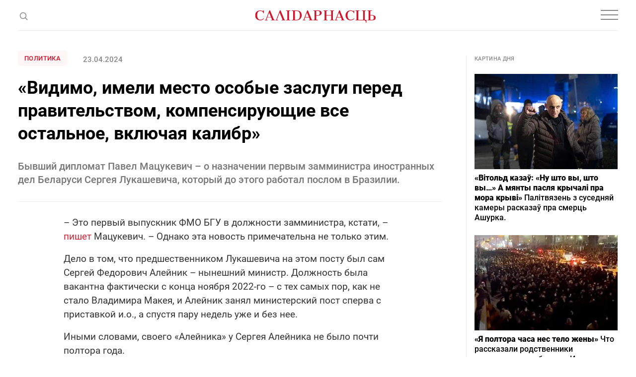

--- FILE ---
content_type: text/html; charset=utf-8
request_url: https://www.google.com/recaptcha/api2/aframe
body_size: 268
content:
<!DOCTYPE HTML><html><head><meta http-equiv="content-type" content="text/html; charset=UTF-8"></head><body><script nonce="7nZUkz8nUws9hmrgDlWaVA">/** Anti-fraud and anti-abuse applications only. See google.com/recaptcha */ try{var clients={'sodar':'https://pagead2.googlesyndication.com/pagead/sodar?'};window.addEventListener("message",function(a){try{if(a.source===window.parent){var b=JSON.parse(a.data);var c=clients[b['id']];if(c){var d=document.createElement('img');d.src=c+b['params']+'&rc='+(localStorage.getItem("rc::a")?sessionStorage.getItem("rc::b"):"");window.document.body.appendChild(d);sessionStorage.setItem("rc::e",parseInt(sessionStorage.getItem("rc::e")||0)+1);localStorage.setItem("rc::h",'1768494545340');}}}catch(b){}});window.parent.postMessage("_grecaptcha_ready", "*");}catch(b){}</script></body></html>

--- FILE ---
content_type: application/javascript; charset=utf-8
request_url: https://cdnjs.cloudflare.com/ajax/libs/fuckadblock/3.2.1/fuckadblock.min.js
body_size: 959
content:
!function(t){var e=function(e){this._options={checkOnLoad:!1,resetOnEnd:!1,loopCheckTime:50,loopMaxNumber:5,baitClass:"pub_300x250 pub_300x250m pub_728x90 text-ad textAd text_ad text_ads text-ads text-ad-links",baitStyle:"width: 1px !important; height: 1px !important; position: absolute !important; left: -10000px !important; top: -1000px !important;",debug:!1},this._var={version:"3.2.1",bait:null,checking:!1,loop:null,loopNumber:0,event:{detected:[],notDetected:[]}},void 0!==e&&this.setOption(e);var i=this,o=function(){setTimeout(function(){i._options.checkOnLoad===!0&&(i._options.debug===!0&&i._log("onload->eventCallback","A check loading is launched"),null===i._var.bait&&i._creatBait(),setTimeout(function(){i.check()},1))},1)};void 0!==t.addEventListener?t.addEventListener("load",o,!1):t.attachEvent("onload",o)};e.prototype._options=null,e.prototype._var=null,e.prototype._bait=null,e.prototype._log=function(t,e){console.log("[FuckAdBlock]["+t+"] "+e)},e.prototype.setOption=function(t,e){if(void 0!==e){var i=t;t={},t[i]=e}for(var o in t)this._options[o]=t[o],this._options.debug===!0&&this._log("setOption",'The option "'+o+'" he was assigned to "'+t[o]+'"');return this},e.prototype._creatBait=function(){var e=document.createElement("div");e.setAttribute("class",this._options.baitClass),e.setAttribute("style",this._options.baitStyle),this._var.bait=t.document.body.appendChild(e),this._var.bait.offsetParent,this._var.bait.offsetHeight,this._var.bait.offsetLeft,this._var.bait.offsetTop,this._var.bait.offsetWidth,this._var.bait.clientHeight,this._var.bait.clientWidth,this._options.debug===!0&&this._log("_creatBait","Bait has been created")},e.prototype._destroyBait=function(){t.document.body.removeChild(this._var.bait),this._var.bait=null,this._options.debug===!0&&this._log("_destroyBait","Bait has been removed")},e.prototype.check=function(t){if(void 0===t&&(t=!0),this._options.debug===!0&&this._log("check","An audit was requested "+(t===!0?"with a":"without")+" loop"),this._var.checking===!0)return this._options.debug===!0&&this._log("check","A check was canceled because there is already an ongoing"),!1;this._var.checking=!0,null===this._var.bait&&this._creatBait();var e=this;return this._var.loopNumber=0,t===!0&&(this._var.loop=setInterval(function(){e._checkBait(t)},this._options.loopCheckTime)),setTimeout(function(){e._checkBait(t)},1),this._options.debug===!0&&this._log("check","A check is in progress ..."),!0},e.prototype._checkBait=function(e){var i=!1;if(null===this._var.bait&&this._creatBait(),(null!==t.document.body.getAttribute("abp")||null===this._var.bait.offsetParent||0==this._var.bait.offsetHeight||0==this._var.bait.offsetLeft||0==this._var.bait.offsetTop||0==this._var.bait.offsetWidth||0==this._var.bait.clientHeight||0==this._var.bait.clientWidth)&&(i=!0),void 0!==t.getComputedStyle){var o=t.getComputedStyle(this._var.bait,null);!o||"none"!=o.getPropertyValue("display")&&"hidden"!=o.getPropertyValue("visibility")||(i=!0)}this._options.debug===!0&&this._log("_checkBait","A check ("+(this._var.loopNumber+1)+"/"+this._options.loopMaxNumber+" ~"+(1+this._var.loopNumber*this._options.loopCheckTime)+"ms) was conducted and detection is "+(i===!0?"positive":"negative")),e===!0&&(this._var.loopNumber++,this._var.loopNumber>=this._options.loopMaxNumber&&this._stopLoop()),i===!0?(this._stopLoop(),this._destroyBait(),this.emitEvent(!0),e===!0&&(this._var.checking=!1)):(null===this._var.loop||e===!1)&&(this._destroyBait(),this.emitEvent(!1),e===!0&&(this._var.checking=!1))},e.prototype._stopLoop=function(t){clearInterval(this._var.loop),this._var.loop=null,this._var.loopNumber=0,this._options.debug===!0&&this._log("_stopLoop","A loop has been stopped")},e.prototype.emitEvent=function(t){this._options.debug===!0&&this._log("emitEvent","An event with a "+(t===!0?"positive":"negative")+" detection was called");var e=this._var.event[t===!0?"detected":"notDetected"];for(var i in e)this._options.debug===!0&&this._log("emitEvent","Call function "+(parseInt(i)+1)+"/"+e.length),e.hasOwnProperty(i)&&e[i]();return this._options.resetOnEnd===!0&&this.clearEvent(),this},e.prototype.clearEvent=function(){this._var.event.detected=[],this._var.event.notDetected=[],this._options.debug===!0&&this._log("clearEvent","The event list has been cleared")},e.prototype.on=function(t,e){return this._var.event[t===!0?"detected":"notDetected"].push(e),this._options.debug===!0&&this._log("on",'A type of event "'+(t===!0?"detected":"notDetected")+'" was added'),this},e.prototype.onDetected=function(t){return this.on(!0,t)},e.prototype.onNotDetected=function(t){return this.on(!1,t)},t.FuckAdBlock=e,void 0===t.fuckAdBlock&&(t.fuckAdBlock=new e({checkOnLoad:!0,resetOnEnd:!0}))}(window);